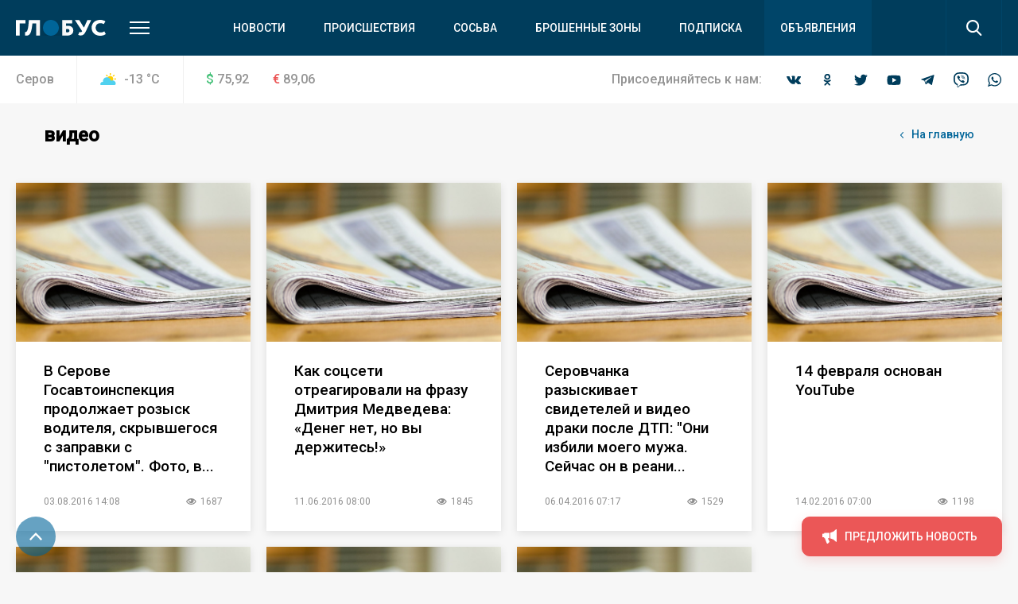

--- FILE ---
content_type: text/html; charset=UTF-8
request_url: https://serovglobus.ru/tag/video/?tag=video&PAGEN_1=2
body_size: 20361
content:
<!DOCTYPE html>
<html>
<head>
    <meta charset="utf-8">
    <meta name="format-detection" content="telephone=no">
    <meta name="format-detection" content="address=no">
    <meta name="SKYPE_TOOLBAR" content="SKYPE_TOOLBAR_PARSER_COMPATIBLE">
    <link rel="icon" type="image/svg+xml" href="/favicon.svg">    

    <meta name="viewport" content="width=device-width">

    <title>Публикации по тегу: видео</title>
    <meta http-equiv="Content-Type" content="text/html; charset=UTF-8" />
<meta name="description" content="Все новости с сайта serovglobus.ru по теме видео" />
<link href="/bitrix/js/main/core/css/core.min.css?16019928022854" type="text/css" rel="stylesheet" />



<link href="/bitrix/cache/css/s1/main/template_8bbecb79da0caa02f16195401a2b5130/template_8bbecb79da0caa02f16195401a2b5130_v1.css?1669096074309719" type="text/css"  data-template-style="true" rel="stylesheet" />
<script type="text/javascript">if(!window.BX)window.BX={};if(!window.BX.message)window.BX.message=function(mess){if(typeof mess==='object'){for(let i in mess) {BX.message[i]=mess[i];} return true;}};</script>
<script type="text/javascript">(window.BX||top.BX).message({'JS_CORE_LOADING':'Загрузка...','JS_CORE_NO_DATA':'- Нет данных -','JS_CORE_WINDOW_CLOSE':'Закрыть','JS_CORE_WINDOW_EXPAND':'Развернуть','JS_CORE_WINDOW_NARROW':'Свернуть в окно','JS_CORE_WINDOW_SAVE':'Сохранить','JS_CORE_WINDOW_CANCEL':'Отменить','JS_CORE_WINDOW_CONTINUE':'Продолжить','JS_CORE_H':'ч','JS_CORE_M':'м','JS_CORE_S':'с','JSADM_AI_HIDE_EXTRA':'Скрыть лишние','JSADM_AI_ALL_NOTIF':'Показать все','JSADM_AUTH_REQ':'Требуется авторизация!','JS_CORE_WINDOW_AUTH':'Войти','JS_CORE_IMAGE_FULL':'Полный размер'});</script>

<script type="text/javascript" src="/bitrix/js/main/core/core.min.js?1602003745252095"></script>

<script>BX.setJSList(['/bitrix/js/main/core/core_ajax.js','/bitrix/js/main/core/core_promise.js','/bitrix/js/main/polyfill/promise/js/promise.js','/bitrix/js/main/loadext/loadext.js','/bitrix/js/main/loadext/extension.js','/bitrix/js/main/polyfill/promise/js/promise.js','/bitrix/js/main/polyfill/find/js/find.js','/bitrix/js/main/polyfill/includes/js/includes.js','/bitrix/js/main/polyfill/matches/js/matches.js','/bitrix/js/ui/polyfill/closest/js/closest.js','/bitrix/js/main/polyfill/fill/main.polyfill.fill.js','/bitrix/js/main/polyfill/find/js/find.js','/bitrix/js/main/polyfill/matches/js/matches.js','/bitrix/js/main/polyfill/core/dist/polyfill.bundle.js','/bitrix/js/main/core/core.js','/bitrix/js/main/polyfill/intersectionobserver/js/intersectionobserver.js','/bitrix/js/main/lazyload/dist/lazyload.bundle.js','/bitrix/js/main/polyfill/core/dist/polyfill.bundle.js','/bitrix/js/main/parambag/dist/parambag.bundle.js']);
BX.setCSSList(['/bitrix/js/main/core/css/core.css','/bitrix/js/main/lazyload/dist/lazyload.bundle.css','/bitrix/js/main/parambag/dist/parambag.bundle.css']);</script>
<script type="text/javascript">(window.BX||top.BX).message({'LANGUAGE_ID':'ru','FORMAT_DATE':'DD.MM.YYYY','FORMAT_DATETIME':'DD.MM.YYYY HH:MI:SS','COOKIE_PREFIX':'BITRIX_SM','SERVER_TZ_OFFSET':'18000','SITE_ID':'s1','SITE_DIR':'/','USER_ID':'','SERVER_TIME':'1769448562','USER_TZ_OFFSET':'0','USER_TZ_AUTO':'Y','bitrix_sessid':'0ee4cb80c4b9b28702830c649b4be33b'});</script>


<script type="text/javascript"  src="/bitrix/cache/js/s1/main/kernel_main/kernel_main_v1.js?1603970109151609"></script>
<script type="text/javascript"  src="/bitrix/cache/js/s1/main/kernel_main_polyfill_customevent/kernel_main_polyfill_customevent_v1.js?16039700961051"></script>
<script type="text/javascript" src="/bitrix/js/ui/dexie/dist/dexie.bitrix.bundle.min.js?160200795960291"></script>
<script type="text/javascript" src="/bitrix/js/main/core/core_ls.min.js?16019928027365"></script>
<script type="text/javascript" src="/bitrix/js/main/core/core_frame_cache.min.js?160200374510532"></script>
<script type="text/javascript">BX.setJSList(['/bitrix/js/main/core/core_fx.js','/bitrix/js/main/session.js','/bitrix/js/main/pageobject/pageobject.js','/bitrix/js/main/core/core_window.js','/bitrix/js/main/date/main.date.js','/bitrix/js/main/core/core_date.js','/bitrix/js/main/utils.js','/bitrix/js/main/polyfill/customevent/main.polyfill.customevent.js','/local/templates/main/js/vendor.js','/local/templates/main/js/common.js','/local/components/api/typo/templates/.default/script.js']);</script>
<script type="text/javascript">BX.setCSSList(['/local/templates/main/css/vendor.css','/local/templates/main/css/common.css','/local/components/api/typo/templates/.default/style.css','/local/templates/main/styles.css','/local/templates/main/template_styles.css']);</script>
<script type="text/javascript">var bxDate = new Date(); document.cookie="BITRIX_SM_TIME_ZONE="+bxDate.getTimezoneOffset()+"; path=/; expires=Fri, 01 Jan 2027 00:00:00 +0500"</script>
<link href="https://fonts.googleapis.com/css?family=Open+Sans|Roboto:300,400,400i,500,500i&amp;subset=cyrillic" rel="stylesheet">



<script type="text/javascript"  src="/bitrix/cache/js/s1/main/template_9c1ef971bcd657f7b3ab800db4e0eb80/template_9c1ef971bcd657f7b3ab800db4e0eb80_v1.js?1603970096495618"></script>
<script type="text/javascript">var _ba = _ba || []; _ba.push(["aid", "04972ffdab65d9f77f195510f02870d0"]); _ba.push(["host", "serovglobus.ru"]); (function() {var ba = document.createElement("script"); ba.type = "text/javascript"; ba.async = true;ba.src = (document.location.protocol == "https:" ? "https://" : "http://") + "bitrix.info/ba.js";var s = document.getElementsByTagName("script")[0];s.parentNode.insertBefore(ba, s);})();</script>


    <script async='async' src='https://www.googletagservices.com/tag/js/gpt.js'></script>
    <script>
        var googletag = googletag || {};
        googletag.cmd = googletag.cmd || [];
    </script>

    <!-- Yandex Native Ads -->
    <script>window.yaContextCb=window.yaContextCb||[]</script>
    <script src="https://yandex.ru/ads/system/context.js" async></script>

    <script>
        googletag.cmd.push(function() {
            googletag.pubads().enableSingleRequest();
            googletag.pubads().collapseEmptyDivs();
            googletag.enableServices();
        });
    </script>
    <script src="https://cdn.gravitec.net/storage/75f1288b5849ae9a04aff09a1cecf8a1/client.js" async></script>    </head>

<body class="body">
<!-- Yandex.Metrika counter -->
<script type="text/javascript" >
   (function(m,e,t,r,i,k,a){m[i]=m[i]||function(){(m[i].a=m[i].a||[]).push(arguments)};
   m[i].l=1*new Date();k=e.createElement(t),a=e.getElementsByTagName(t)[0],k.async=1,k.src=r,a.parentNode.insertBefore(k,a)})
   (window, document, "script", "https://mc.yandex.ru/metrika/tag.js", "ym");

   ym(68030341, "init", {
        clickmap:true,
        trackLinks:true,
        accurateTrackBounce:true,
        webvisor:true
   });
</script>
<noscript><div><img src="https://mc.yandex.ru/watch/68030341" style="position:absolute; left:-9999px;" alt="" /></div></noscript>
<!-- /Yandex.Metrika counter -->

<!-- Global site tag (gtag.js) - Google Analytics -->
<script async src="https://www.googletagmanager.com/gtag/js?id=UA-23885294-1"></script>
<script>
  window.dataLayer = window.dataLayer || [];
  function gtag(){dataLayer.push(arguments);}
  gtag('js', new Date());

  gtag('config', 'UA-23885294-1');
</script>
<div class="body__wrapper">
    <div class="body__header">
<div id="panel"></div>
        <header js-header class="header">
            <div class="header-attention header-attention_desktop -xs-hidden">
                
    <!-- article-attention_margin-bottom_none -->
<div class="article-attention article-attention_tag_right article-attention_full-image">
    <!-- Yandex.RTB R-A-109910-24 -->
<div id="yandex_rtb_R-A-109910-24"></div>
<script>
window.yaContextCb.push(() => {
    Ya.Context.AdvManager.render({
        "blockId": "R-A-109910-24",
        "renderTo": "yandex_rtb_R-A-109910-24"
    })
})
</script></div>
            </div>

            <div class="header-attention header-attention_phone -xs-visible">
                
    <!-- article-attention_margin-bottom_none -->
<div class="article-attention article-attention_tag_right article-attention_full-image">
    <!-- Yandex.RTB R-A-109910-25 -->
<div id="yandex_rtb_R-A-109910-25"></div>
<script>
window.yaContextCb.push(() => {
    Ya.Context.AdvManager.render({
        "blockId": "R-A-109910-25",
        "renderTo": "yandex_rtb_R-A-109910-25"
    })
})
</script></div>
            </div>

            <div js-header-wrapper class="header__wrapper">

                <div class="header__main">
                    <div js-header-main class="header-main block">
                        <div class="header-main__wrapper block-wrapper">
                            <div class="header-main__side">
                                <a href="/" class="header-main__logo">
    <img src="/upload/logo/header/globus.svg" alt="Глобус">
</a>
                                <div class="header-main__more">
                                    <a js-header-menu href="#" class="header-main__hamburger"></a>
                                </div>
                            </div>
                            
<div js-header-box class="header-main__main">
    <div class="header-main__nav">
        <div class="header-nav">
            <div class="header-nav__list">
                                    <div class="header-nav__item">
                        <a href="/novosti/" class="header-nav__link">Новости</a>
                    </div>
                                    <div class="header-nav__item">
                        <a href="/proishestviya/" class="header-nav__link">Происшествия</a>
                    </div>
                                    <div class="header-nav__item">
                        <a href="https://prososvu.ru" class="header-nav__link">Сосьва</a>
                    </div>
                                    <div class="header-nav__item">
                        <a href="https://u.to/L5UsHA" class="header-nav__link">Брошенные зоны</a>
                    </div>
                                    <div class="header-nav__item">
                        <a href="/journal-subscribe/" class="header-nav__link">Подписка</a>
                    </div>
                                    <div class="header-nav__item header-nav__item_fill">
                        <a href="/board/" class="header-nav__link">Объявления</a>
                    </div>
                            </div>
        </div>
    </div>
    <div class="header-main__search">
        <form js-search action="/search/" class="search">
            <div class="search__wrapper">
                <div class="search__main">
                    <div class="search__input">
                        <label js-inputShadow class="field field_search">
                            <span class="field__title">Поиск</span>
                            <span class="field__main">
                                <input js-search-input class="field__input" type="text" placeholder="Введите ваш запрос" name="q" value="">
                            </span>
                        </label>
                    </div>
                </div>
                <div class="search__side">
                    <button js-search-button type="submit" class="search__button"></button>
                </div>
            </div>
        </form>
    </div>
</div>
                        </div>
                        <div js-header-modal class="header-modal">
                            <div class="header-section block -row-gap_medium">
                                <div class="header-section__wrapper block-wrapper">
                                    <div class="header-section__content header-section__content_bordered">
                                        <div class="nav nav_col_4x">
                                            <div class="nav__list">

                                                <div class="nav-item nav__list-item">
                                                    <div class="nav nav_col_1x">
                                                        <div class="nav__header">
                                                            <div class="nav__title">О компании</div>
                                                        </div>
                                                        
<div class="nav__list">
            <div class="nav-item nav__list-item">
            <div class="nav-item__caption">
                <a href="/contacts/" class="nav-item__link">Контакты</a>
            </div>
        </div>
            <div class="nav-item nav__list-item">
            <div class="nav-item__caption">
                <a href="https://rifei.info/" class="nav-item__link">Cайт Издательской группы "ВК-медиа"</a>
            </div>
        </div>
            <div class="nav-item nav__list-item">
            <div class="nav-item__caption">
                <a href="https://rifei.info/rabota" class="nav-item__link">Работа у нас</a>
            </div>
        </div>
    </div>
                                                    </div>
                                                </div>

                                                <div class="nav-item nav__list-item">
                                                    <div class="nav nav_col_1x">
                                                        <div class="nav__header">
                                                            <div class="nav__title">Читателю</div>
                                                        </div>
                                                        
<div class="nav__list">
            <div class="nav-item nav__list-item">
            <div class="nav-item__caption">
                <a href="/journal-subscribe/" class="nav-item__link">Подписка на печатную версию</a>
            </div>
        </div>
            <div class="nav-item nav__list-item">
            <div class="nav-item__caption">
                <a href="/specproekty-rs/" class="nav-item__link">Опубликованные рекламные материалы</a>
            </div>
        </div>
    </div>
                                                    </div>
                                                </div>

                                                <div class="nav-item nav__list-item">
                                                    <div class="nav nav_col_1x">
                                                        <div class="nav__header">
                                                            <div class="nav__title">Бизнесу</div>
                                                        </div>
                                                        
<div class="nav__list">
            <div class="nav-item nav__list-item">
            <div class="nav-item__caption">
                <a href="https://rifei.info" class="nav-item__link">Цены и условия размещения рекламы в газетах, на сайтах и в соцсетях</a>
            </div>
        </div>
            <div class="nav-item nav__list-item">
            <div class="nav-item__caption">
                <a href="https://serovglobus.ru/specproekty-rs/" class="nav-item__link">Спецроекты Рекламной службы</a>
            </div>
        </div>
            <div class="nav-item nav__list-item">
            <div class="nav-item__caption">
                <a href="https://rifei.info/rasprostranenie-tirazha" class="nav-item__link">Розничная продажа газеты</a>
            </div>
        </div>
    </div>
                                                    </div>
                                                </div>

                                                <div class="nav-item nav__list-item">
                                                    <div class="nav nav_col_1x">
                                                        <div class="nav__header">
                                                            <div class="nav__title">Пользователю</div>
                                                        </div>
                                                        
<div class="nav__list">
            <div class="nav-item nav__list-item">
            <div class="nav-item__caption">
                <a href="/novosti/pravila-ispolzovaniya/" class="nav-item__link">Правила использования материалов в печатных, радио- и телевизионных, электронных средствах массовой информации, на сайтах и страницах в сети Интернет, в группах в социальных сетях и мессенджерах</a>
            </div>
        </div>
            <div class="nav-item nav__list-item">
            <div class="nav-item__caption">
                <a href="https://docs.google.com/document/d/1pMzdiLLWgLl4NFuHlSZUNvAVLzQIbCj9UKqVXmQw01s" class="nav-item__link">Политика защиты и обработки персональных данных</a>
            </div>
        </div>
            <div class="nav-item nav__list-item">
            <div class="nav-item__caption">
                <a href="https://docs.google.com/document/d/1BncEL4EHQMA4-xajdRAsDNlVyAGp3Hrh_AI18G6GdZs" class="nav-item__link">Согласие посетителя веб-сайта на обработку персональных данных</a>
            </div>
        </div>
    </div>
                                                    </div>
                                                </div>

                                            </div>
                                        </div>
                                    </div>
                                </div>
                            </div>
                            <div class="header-section block -row-gap_large">
                                <div class="header-section__wrapper block-wrapper">
                                    <div class="header-section__header">
                                        <div class="header-section__title">
                                            Новости других городов
                                        </div>
                                    </div>
                                    
<div class="header-section__content">
    <div class="nav">
        <div class="nav__list">
                            <div class="nav-item nav__list-item">
                    <div class="nav-item__caption">
                        <a href="https://krasnoturinsk.info" class="nav-item__link">Вечерний Краснотурьинск</a>
                    </div>
                </div>
                            <div class="nav-item nav__list-item">
                    <div class="nav-item__caption">
                        <a href="https://vkarpinsk.info" class="nav-item__link">Вечерний Карпинск</a>
                    </div>
                </div>
                            <div class="nav-item nav__list-item">
                    <div class="nav-item__caption">
                        <a href="https://proseverouralsk.ru" class="nav-item__link">ПроСевероуральск.ру</a>
                    </div>
                </div>
                            <div class="nav-item nav__list-item">
                    <div class="nav-item__caption">
                        <a href="https://prososvu.ru" class="nav-item__link">ПроСосьву.ру</a>
                    </div>
                </div>
                            <div class="nav-item nav__list-item">
                    <div class="nav-item__caption">
                        <a href="https://provolchansk.ru" class="nav-item__link">ПроВолчанск.ру</a>
                    </div>
                </div>
                    </div>
    </div>
</div>
                                </div>
                            </div>
                            <div class="header-section header-section_border-top header-section_box block">
                                <div class="header-section__wrapper block-wrapper">
                                    <div class="header-section__content">
                                        <div class="socials socials_white">
                                            <div class="socials__wrapper">
                                                
<div class="socials__list">
            <a target="_blank" href="https://vk.com/serovglobus" class="socials__item socials__item_vkontakte"></a>
                <a target="_blank" href="https://ok.ru/serovglobus" class="socials__item socials__item_odnoklassniki"></a>
                    <a target="_blank" href="https://twitter.com/serovglobus" class="socials__item socials__item_twitter"></a>
                <a target="_blank" href="https://www.youtube.com/user/serovglobus" class="socials__item socials__item_youtube"></a>
                    <a target="_blank" href="https://tele.gg/serovglobus" class="socials__item socials__item_telegram"></a>
                <a target="_blank" href="https://invite.viber.com/?g2=AQBsiB56O0daSE9KapJRmNOY%2FdBeTUVi6waO%2FCiEjOEOYOUakQbXjJ5sbiGPsPYW" class="socials__item socials__item_viber"></a>
                <a target="_blank" href="https://chat.whatsapp.com/JytTl2JKRQODN0G4LIpvok" class="socials__item socials__item_whatsapp"></a>
    </div>                                            </div>
                                        </div>
                                    </div>
                                </div>
                            </div>
                        </div>
                    </div>
                </div>
                
<div class="header__info">
    <div class="header-info block -m-hidden">
        <div class="header-info__wrapper block-wrapper">
            <div class="header-info__info">
                 <span class="header-info__city">Серов</span>                
<div class="header-info__weather">
    <div class="info-item">
        <div class="info-item__title info-item__title_cloud-and-sun">
            -13 <sup>°</sup>C
        </div>
    </div>
</div>
                
<div class="header-info__stocks">
            <div class="header-info__stocks-item">
            <div class="info-item">
                <div class="info-item__title"><span class="info-item__symbol info-item__symbol_green">$</span>75,92</div>
            </div>
        </div>
            <div class="header-info__stocks-item">
            <div class="info-item">
                <div class="info-item__title"><span class="info-item__symbol info-item__symbol_red">€</span>89,06</div>
            </div>
        </div>
    </div>
            </div>
            <div class="header-info__socials">
                <div class="socials ">
                    <div class="socials__wrapper">
                        <span class="socials__title">
                            Присоединяйтесь к нам:
                        </span>
                        
<div class="socials__list">
            <a target="_blank" href="https://vk.com/serovglobus" class="socials__item socials__item_vkontakte"></a>
                <a target="_blank" href="https://ok.ru/serovglobus" class="socials__item socials__item_odnoklassniki"></a>
                    <a target="_blank" href="https://twitter.com/serovglobus" class="socials__item socials__item_twitter"></a>
                <a target="_blank" href="https://www.youtube.com/user/serovglobus" class="socials__item socials__item_youtube"></a>
                    <a target="_blank" href="https://tele.gg/serovglobus" class="socials__item socials__item_telegram"></a>
                <a target="_blank" href="https://invite.viber.com/?g2=AQBsiB56O0daSE9KapJRmNOY%2FdBeTUVi6waO%2FCiEjOEOYOUakQbXjJ5sbiGPsPYW" class="socials__item socials__item_viber"></a>
                <a target="_blank" href="https://chat.whatsapp.com/JytTl2JKRQODN0G4LIpvok" class="socials__item socials__item_whatsapp"></a>
    </div>                    </div>
                </div>
            </div>
        </div>
    </div>
</div>            </div>
        </header>

    </div>
    <div class="body__content">



<div class="block -row-gap_xxlarge">
    <div class="block-wrapper">
        <div class="header-box">
            <div class="header-box__section -row-gap_xxsmall">
                <div class="header-box__main">
                    <div class="header-box__context">
                        <div class="header-box__context-item">
                            <h2 class="header-box__title title-h2">видео</h2>
                        </div>
                    </div>
                </div>
                <div class="header-box__side">
                    <div class="header-box__context">
                        <div class="header-box__context-item">
                            <a type="button" href="/" class="button button_link">
                                <span class="button__content">
                                    <span class="button__icon button__icon_arrow-left"></span>
                                    <span class="button__title">На главную</span>
                                </span>
                            </a>
                        </div>
                    </div>
                </div>
            </div>
            <div class="header-box__section">
                <div class="header-box__main">
                </div>
            </div>
        </div>

        

<div js-articles class="columns columns_flex columns_4x -row-gap_xlarge columns_s-2x columns_xs-1x">
    <div js-articles-list class="columns__list">
                    <div class="columns__item">
                


    <div class="article-card " itemscope itemtype="http://schema.org/NewsArticle">
        <div class="article-card__wrapper">
            <div class="article-card__side">

                <div itemprop="publisher" itemscope itemtype="http://schema.org/Organization" style="display: none">
    <meta itemprop="name" content="ООО «Издательская группа ВК-медиа»">
    <meta itemprop="telephone" content="8-922-0-260-261">
    <img itemprop="logo" src="/local/templates/main/images/globus.svg" alt="hotel logo"/>
    <span itemprop="address" itemscope itemtype="http://schema.org/PostalAddress">
        <meta itemprop="streetAddress" content="ул. Карла Маркса, 19">
        <meta itemprop="addressLocality" content="Серов">
    </span>
<!--    <img itemprop="url" src="http://serovglobus.vkmedia.ru/" style="display: none" alt="">-->
</div>
                <div itemprop="author" itemscope itemtype="http://schema.org/Person" style="display: none">
                    <span itemprop="name" content="Автор"></span>
                </div>

                
                <a class="article-card__image"  style="background-image: url(/upload/iblock/59e/59e0d17279ed380f26442d675486fd3d.jpg);" href="/proishestviya/v-serove-gosavtoinspekciya-prodolzhaet-rozysk-voditelya-skryvshegosya-s-zapravki-s-pistoletom-foto-video/" itemprop="image" itemscope itemtype="https://schema.org/ImageObject">
                    <img itemprop="image url" src="/upload/iblock/59e/59e0d17279ed380f26442d675486fd3d.jpg" alt="В Серове Госавтоинспекция продолжает розыск водителя, скрывшегося с заправки с &quot;пистолетом&quot;. Фото, видео">
                </a>
                <!--<div class="article-card__side-tags">
                    <div class="article-card__tags">
                        <div class="tags-list">
                            <div class="tags-list__list">
                                                                                                                                </div>
                        </div>
                    </div>
                </div>-->
            </div>
            <div class="article-card__main">
                <div class="article-card__main-major">
                    <div class="article-card__main-tags">

                        <!--<div class="article-card__tags">
                            <div class="tags-list">
                                <div class="tags-list__list">
                                                                                                                                                </div>
                            </div>
                        </div>-->

                    </div>
                    <div class="article-card__title" itemprop="headline description">
                        <a  href="/proishestviya/v-serove-gosavtoinspekciya-prodolzhaet-rozysk-voditelya-skryvshegosya-s-zapravki-s-pistoletom-foto-video/" class="article-card__title-link">В Серове Госавтоинспекция продолжает розыск водителя, скрывшегося с заправки с "пистолетом". Фото, в...</a>
                    </div>
                </div>
                <div class="article-card__main-minor">
                    <div class="article-card__info">
                        <div class="article-card__info-main">
                            <div class="tags-list tags-list_gap_wide">
                                <div class="tags-list__list">
                                    <div class="tags-list__item">

                                        <div class="tag tag_clean">
                                            <div class="tag__main">
                                                <div class="tag__title" itemprop="datePublished" content="2016-08-03">
                                                    
03.08.2016 14:08                                                </div>
                                            </div>
                                        </div>

                                    </div>
                                </div>
                            </div>
                        </div>

                        <div class="article-card__info-side">
                            <div class="tags-list tags-list_gap_wide">
                                <div class="tags-list__list">

                                                                            <div class="tags-list__item">
                                            <div class="tag tag_clean">
                                                <div class="tag__main">
                                                    <div class="tag__icon tag__icon_views"></div>
                                                    <div class="tag__title">1687</div>
                                                </div>
                                            </div>
                                        </div>
                                    
                                    
                                    
                                    
                                    
                                    

                                </div>
                            </div>
                        </div>

                    </div>
                </div>
            </div>
        </div>
    </div>
            </div>

            
                    <div class="columns__item">
                


    <div class="article-card " itemscope itemtype="http://schema.org/NewsArticle">
        <div class="article-card__wrapper">
            <div class="article-card__side">

                <div itemprop="publisher" itemscope itemtype="http://schema.org/Organization" style="display: none">
    <meta itemprop="name" content="ООО «Издательская группа ВК-медиа»">
    <meta itemprop="telephone" content="8-922-0-260-261">
    <img itemprop="logo" src="/local/templates/main/images/globus.svg" alt="hotel logo"/>
    <span itemprop="address" itemscope itemtype="http://schema.org/PostalAddress">
        <meta itemprop="streetAddress" content="ул. Карла Маркса, 19">
        <meta itemprop="addressLocality" content="Серов">
    </span>
<!--    <img itemprop="url" src="http://serovglobus.vkmedia.ru/" style="display: none" alt="">-->
</div>
                <div itemprop="author" itemscope itemtype="http://schema.org/Person" style="display: none">
                    <span itemprop="name" content="Автор"></span>
                </div>

                
                <a class="article-card__image"  style="background-image: url(/upload/iblock/59e/59e0d17279ed380f26442d675486fd3d.jpg);" href="/novosti/kak-socseti-otreagirovali-na-frazu-dmitriya-medvedeva-deneg-net-no-vy-derzhites/" itemprop="image" itemscope itemtype="https://schema.org/ImageObject">
                    <img itemprop="image url" src="/upload/iblock/59e/59e0d17279ed380f26442d675486fd3d.jpg" alt="Как соцсети отреагировали на фразу Дмитрия Медведева: «Денег нет, но вы держитесь!»">
                </a>
                <!--<div class="article-card__side-tags">
                    <div class="article-card__tags">
                        <div class="tags-list">
                            <div class="tags-list__list">
                                                                                                                                </div>
                        </div>
                    </div>
                </div>-->
            </div>
            <div class="article-card__main">
                <div class="article-card__main-major">
                    <div class="article-card__main-tags">

                        <!--<div class="article-card__tags">
                            <div class="tags-list">
                                <div class="tags-list__list">
                                                                                                                                                </div>
                            </div>
                        </div>-->

                    </div>
                    <div class="article-card__title" itemprop="headline description">
                        <a  href="/novosti/kak-socseti-otreagirovali-na-frazu-dmitriya-medvedeva-deneg-net-no-vy-derzhites/" class="article-card__title-link">Как соцсети отреагировали на фразу Дмитрия Медведева: «Денег нет, но вы держитесь!»</a>
                    </div>
                </div>
                <div class="article-card__main-minor">
                    <div class="article-card__info">
                        <div class="article-card__info-main">
                            <div class="tags-list tags-list_gap_wide">
                                <div class="tags-list__list">
                                    <div class="tags-list__item">

                                        <div class="tag tag_clean">
                                            <div class="tag__main">
                                                <div class="tag__title" itemprop="datePublished" content="2016-06-11">
                                                    
11.06.2016 08:00                                                </div>
                                            </div>
                                        </div>

                                    </div>
                                </div>
                            </div>
                        </div>

                        <div class="article-card__info-side">
                            <div class="tags-list tags-list_gap_wide">
                                <div class="tags-list__list">

                                                                            <div class="tags-list__item">
                                            <div class="tag tag_clean">
                                                <div class="tag__main">
                                                    <div class="tag__icon tag__icon_views"></div>
                                                    <div class="tag__title">1845</div>
                                                </div>
                                            </div>
                                        </div>
                                    
                                    
                                    
                                    
                                    
                                    

                                </div>
                            </div>
                        </div>

                    </div>
                </div>
            </div>
        </div>
    </div>
            </div>

            
                    <div class="columns__item">
                


    <div class="article-card " itemscope itemtype="http://schema.org/NewsArticle">
        <div class="article-card__wrapper">
            <div class="article-card__side">

                <div itemprop="publisher" itemscope itemtype="http://schema.org/Organization" style="display: none">
    <meta itemprop="name" content="ООО «Издательская группа ВК-медиа»">
    <meta itemprop="telephone" content="8-922-0-260-261">
    <img itemprop="logo" src="/local/templates/main/images/globus.svg" alt="hotel logo"/>
    <span itemprop="address" itemscope itemtype="http://schema.org/PostalAddress">
        <meta itemprop="streetAddress" content="ул. Карла Маркса, 19">
        <meta itemprop="addressLocality" content="Серов">
    </span>
<!--    <img itemprop="url" src="http://serovglobus.vkmedia.ru/" style="display: none" alt="">-->
</div>
                <div itemprop="author" itemscope itemtype="http://schema.org/Person" style="display: none">
                    <span itemprop="name" content="Автор"></span>
                </div>

                
                <a class="article-card__image"  style="background-image: url(/upload/iblock/59e/59e0d17279ed380f26442d675486fd3d.jpg);" href="/proishestviya/serovchanka-razyskivaet-svidetelej-i-video-draki-posle-dtp-oni-izbili-moego-muzha-sejchas-on-v-reanimacii/" itemprop="image" itemscope itemtype="https://schema.org/ImageObject">
                    <img itemprop="image url" src="/upload/iblock/59e/59e0d17279ed380f26442d675486fd3d.jpg" alt="Серовчанка разыскивает свидетелей и видео драки после ДТП: &quot;Они избили моего мужа. Сейчас он в реанимации&quot;...">
                </a>
                <!--<div class="article-card__side-tags">
                    <div class="article-card__tags">
                        <div class="tags-list">
                            <div class="tags-list__list">
                                                                                                                                </div>
                        </div>
                    </div>
                </div>-->
            </div>
            <div class="article-card__main">
                <div class="article-card__main-major">
                    <div class="article-card__main-tags">

                        <!--<div class="article-card__tags">
                            <div class="tags-list">
                                <div class="tags-list__list">
                                                                                                                                                </div>
                            </div>
                        </div>-->

                    </div>
                    <div class="article-card__title" itemprop="headline description">
                        <a  href="/proishestviya/serovchanka-razyskivaet-svidetelej-i-video-draki-posle-dtp-oni-izbili-moego-muzha-sejchas-on-v-reanimacii/" class="article-card__title-link">Серовчанка разыскивает свидетелей и видео драки после ДТП: "Они избили моего мужа. Сейчас он в реани...</a>
                    </div>
                </div>
                <div class="article-card__main-minor">
                    <div class="article-card__info">
                        <div class="article-card__info-main">
                            <div class="tags-list tags-list_gap_wide">
                                <div class="tags-list__list">
                                    <div class="tags-list__item">

                                        <div class="tag tag_clean">
                                            <div class="tag__main">
                                                <div class="tag__title" itemprop="datePublished" content="2016-04-06">
                                                    
06.04.2016 07:17                                                </div>
                                            </div>
                                        </div>

                                    </div>
                                </div>
                            </div>
                        </div>

                        <div class="article-card__info-side">
                            <div class="tags-list tags-list_gap_wide">
                                <div class="tags-list__list">

                                                                            <div class="tags-list__item">
                                            <div class="tag tag_clean">
                                                <div class="tag__main">
                                                    <div class="tag__icon tag__icon_views"></div>
                                                    <div class="tag__title">1529</div>
                                                </div>
                                            </div>
                                        </div>
                                    
                                    
                                    
                                    
                                    
                                    

                                </div>
                            </div>
                        </div>

                    </div>
                </div>
            </div>
        </div>
    </div>
            </div>

            
                    <div class="columns__item">
                


    <div class="article-card " itemscope itemtype="http://schema.org/NewsArticle">
        <div class="article-card__wrapper">
            <div class="article-card__side">

                <div itemprop="publisher" itemscope itemtype="http://schema.org/Organization" style="display: none">
    <meta itemprop="name" content="ООО «Издательская группа ВК-медиа»">
    <meta itemprop="telephone" content="8-922-0-260-261">
    <img itemprop="logo" src="/local/templates/main/images/globus.svg" alt="hotel logo"/>
    <span itemprop="address" itemscope itemtype="http://schema.org/PostalAddress">
        <meta itemprop="streetAddress" content="ул. Карла Маркса, 19">
        <meta itemprop="addressLocality" content="Серов">
    </span>
<!--    <img itemprop="url" src="http://serovglobus.vkmedia.ru/" style="display: none" alt="">-->
</div>
                <div itemprop="author" itemscope itemtype="http://schema.org/Person" style="display: none">
                    <span itemprop="name" content="Автор"></span>
                </div>

                
                <a class="article-card__image"  style="background-image: url(/upload/iblock/59e/59e0d17279ed380f26442d675486fd3d.jpg);" href="/novosti/14-fevralya-osnovan-youtube/" itemprop="image" itemscope itemtype="https://schema.org/ImageObject">
                    <img itemprop="image url" src="/upload/iblock/59e/59e0d17279ed380f26442d675486fd3d.jpg" alt="14 февраля основан YouTube">
                </a>
                <!--<div class="article-card__side-tags">
                    <div class="article-card__tags">
                        <div class="tags-list">
                            <div class="tags-list__list">
                                                                                                                                </div>
                        </div>
                    </div>
                </div>-->
            </div>
            <div class="article-card__main">
                <div class="article-card__main-major">
                    <div class="article-card__main-tags">

                        <!--<div class="article-card__tags">
                            <div class="tags-list">
                                <div class="tags-list__list">
                                                                                                                                                </div>
                            </div>
                        </div>-->

                    </div>
                    <div class="article-card__title" itemprop="headline description">
                        <a  href="/novosti/14-fevralya-osnovan-youtube/" class="article-card__title-link">14 февраля основан YouTube</a>
                    </div>
                </div>
                <div class="article-card__main-minor">
                    <div class="article-card__info">
                        <div class="article-card__info-main">
                            <div class="tags-list tags-list_gap_wide">
                                <div class="tags-list__list">
                                    <div class="tags-list__item">

                                        <div class="tag tag_clean">
                                            <div class="tag__main">
                                                <div class="tag__title" itemprop="datePublished" content="2016-02-14">
                                                    
14.02.2016 07:00                                                </div>
                                            </div>
                                        </div>

                                    </div>
                                </div>
                            </div>
                        </div>

                        <div class="article-card__info-side">
                            <div class="tags-list tags-list_gap_wide">
                                <div class="tags-list__list">

                                                                            <div class="tags-list__item">
                                            <div class="tag tag_clean">
                                                <div class="tag__main">
                                                    <div class="tag__icon tag__icon_views"></div>
                                                    <div class="tag__title">1198</div>
                                                </div>
                                            </div>
                                        </div>
                                    
                                    
                                    
                                    
                                    
                                    

                                </div>
                            </div>
                        </div>

                    </div>
                </div>
            </div>
        </div>
    </div>
            </div>

            
                    <div class="columns__item">
                


    <div class="article-card " itemscope itemtype="http://schema.org/NewsArticle">
        <div class="article-card__wrapper">
            <div class="article-card__side">

                <div itemprop="publisher" itemscope itemtype="http://schema.org/Organization" style="display: none">
    <meta itemprop="name" content="ООО «Издательская группа ВК-медиа»">
    <meta itemprop="telephone" content="8-922-0-260-261">
    <img itemprop="logo" src="/local/templates/main/images/globus.svg" alt="hotel logo"/>
    <span itemprop="address" itemscope itemtype="http://schema.org/PostalAddress">
        <meta itemprop="streetAddress" content="ул. Карла Маркса, 19">
        <meta itemprop="addressLocality" content="Серов">
    </span>
<!--    <img itemprop="url" src="http://serovglobus.vkmedia.ru/" style="display: none" alt="">-->
</div>
                <div itemprop="author" itemscope itemtype="http://schema.org/Person" style="display: none">
                    <span itemprop="name" content="Автор"></span>
                </div>

                
                <a class="article-card__image"  style="background-image: url(/upload/iblock/59e/59e0d17279ed380f26442d675486fd3d.jpg);" href="/proishestviya/v-serove-dvoe-neizvestnyx-ukrali-s-kozyrka-salona-el-video/" itemprop="image" itemscope itemtype="https://schema.org/ImageObject">
                    <img itemprop="image url" src="/upload/iblock/59e/59e0d17279ed380f26442d675486fd3d.jpg" alt="В Серове двое неизвестных украли с козырька салона ель (Видео)">
                </a>
                <!--<div class="article-card__side-tags">
                    <div class="article-card__tags">
                        <div class="tags-list">
                            <div class="tags-list__list">
                                                                                                                                </div>
                        </div>
                    </div>
                </div>-->
            </div>
            <div class="article-card__main">
                <div class="article-card__main-major">
                    <div class="article-card__main-tags">

                        <!--<div class="article-card__tags">
                            <div class="tags-list">
                                <div class="tags-list__list">
                                                                                                                                                </div>
                            </div>
                        </div>-->

                    </div>
                    <div class="article-card__title" itemprop="headline description">
                        <a  href="/proishestviya/v-serove-dvoe-neizvestnyx-ukrali-s-kozyrka-salona-el-video/" class="article-card__title-link">В Серове двое неизвестных украли с козырька салона ель (Видео)</a>
                    </div>
                </div>
                <div class="article-card__main-minor">
                    <div class="article-card__info">
                        <div class="article-card__info-main">
                            <div class="tags-list tags-list_gap_wide">
                                <div class="tags-list__list">
                                    <div class="tags-list__item">

                                        <div class="tag tag_clean">
                                            <div class="tag__main">
                                                <div class="tag__title" itemprop="datePublished" content="2016-01-21">
                                                    
21.01.2016 06:31                                                </div>
                                            </div>
                                        </div>

                                    </div>
                                </div>
                            </div>
                        </div>

                        <div class="article-card__info-side">
                            <div class="tags-list tags-list_gap_wide">
                                <div class="tags-list__list">

                                                                            <div class="tags-list__item">
                                            <div class="tag tag_clean">
                                                <div class="tag__main">
                                                    <div class="tag__icon tag__icon_views"></div>
                                                    <div class="tag__title">1175</div>
                                                </div>
                                            </div>
                                        </div>
                                    
                                    
                                    
                                    
                                    
                                    

                                </div>
                            </div>
                        </div>

                    </div>
                </div>
            </div>
        </div>
    </div>
            </div>

            
                    <div class="columns__item">
                


    <div class="article-card " itemscope itemtype="http://schema.org/NewsArticle">
        <div class="article-card__wrapper">
            <div class="article-card__side">

                <div itemprop="publisher" itemscope itemtype="http://schema.org/Organization" style="display: none">
    <meta itemprop="name" content="ООО «Издательская группа ВК-медиа»">
    <meta itemprop="telephone" content="8-922-0-260-261">
    <img itemprop="logo" src="/local/templates/main/images/globus.svg" alt="hotel logo"/>
    <span itemprop="address" itemscope itemtype="http://schema.org/PostalAddress">
        <meta itemprop="streetAddress" content="ул. Карла Маркса, 19">
        <meta itemprop="addressLocality" content="Серов">
    </span>
<!--    <img itemprop="url" src="http://serovglobus.vkmedia.ru/" style="display: none" alt="">-->
</div>
                <div itemprop="author" itemscope itemtype="http://schema.org/Person" style="display: none">
                    <span itemprop="name" content="Автор"></span>
                </div>

                
                <a class="article-card__image"  style="background-image: url(/upload/iblock/59e/59e0d17279ed380f26442d675486fd3d.jpg);" href="/novosti/videozapis-press-konferencii-serovskix-glav/" itemprop="image" itemscope itemtype="https://schema.org/ImageObject">
                    <img itemprop="image url" src="/upload/iblock/59e/59e0d17279ed380f26442d675486fd3d.jpg" alt="Видеозапись пресс-конференции серовских глав">
                </a>
                <!--<div class="article-card__side-tags">
                    <div class="article-card__tags">
                        <div class="tags-list">
                            <div class="tags-list__list">
                                                                                                                                </div>
                        </div>
                    </div>
                </div>-->
            </div>
            <div class="article-card__main">
                <div class="article-card__main-major">
                    <div class="article-card__main-tags">

                        <!--<div class="article-card__tags">
                            <div class="tags-list">
                                <div class="tags-list__list">
                                                                                                                                                </div>
                            </div>
                        </div>-->

                    </div>
                    <div class="article-card__title" itemprop="headline description">
                        <a  href="/novosti/videozapis-press-konferencii-serovskix-glav/" class="article-card__title-link">Видеозапись пресс-конференции серовских глав</a>
                    </div>
                </div>
                <div class="article-card__main-minor">
                    <div class="article-card__info">
                        <div class="article-card__info-main">
                            <div class="tags-list tags-list_gap_wide">
                                <div class="tags-list__list">
                                    <div class="tags-list__item">

                                        <div class="tag tag_clean">
                                            <div class="tag__main">
                                                <div class="tag__title" itemprop="datePublished" content="2014-08-01">
                                                    
01.08.2014 11:55                                                </div>
                                            </div>
                                        </div>

                                    </div>
                                </div>
                            </div>
                        </div>

                        <div class="article-card__info-side">
                            <div class="tags-list tags-list_gap_wide">
                                <div class="tags-list__list">

                                                                            <div class="tags-list__item">
                                            <div class="tag tag_clean">
                                                <div class="tag__main">
                                                    <div class="tag__icon tag__icon_views"></div>
                                                    <div class="tag__title">1388</div>
                                                </div>
                                            </div>
                                        </div>
                                    
                                    
                                    
                                    
                                    
                                    

                                </div>
                            </div>
                        </div>

                    </div>
                </div>
            </div>
        </div>
    </div>
            </div>

            
                    <div class="columns__item">
                


    <div class="article-card " itemscope itemtype="http://schema.org/NewsArticle">
        <div class="article-card__wrapper">
            <div class="article-card__side">

                <div itemprop="publisher" itemscope itemtype="http://schema.org/Organization" style="display: none">
    <meta itemprop="name" content="ООО «Издательская группа ВК-медиа»">
    <meta itemprop="telephone" content="8-922-0-260-261">
    <img itemprop="logo" src="/local/templates/main/images/globus.svg" alt="hotel logo"/>
    <span itemprop="address" itemscope itemtype="http://schema.org/PostalAddress">
        <meta itemprop="streetAddress" content="ул. Карла Маркса, 19">
        <meta itemprop="addressLocality" content="Серов">
    </span>
<!--    <img itemprop="url" src="http://serovglobus.vkmedia.ru/" style="display: none" alt="">-->
</div>
                <div itemprop="author" itemscope itemtype="http://schema.org/Person" style="display: none">
                    <span itemprop="name" content="Автор"></span>
                </div>

                
                <a class="article-card__image"  style="background-image: url(/upload/iblock/59e/59e0d17279ed380f26442d675486fd3d.jpg);" href="/novosti/serovskij-metzavod-predlagaet-gorozhanam-prinyat-uchastie-v-konkurse-lyubitelskix-filmov-ugmk-15-let/" itemprop="image" itemscope itemtype="https://schema.org/ImageObject">
                    <img itemprop="image url" src="/upload/iblock/59e/59e0d17279ed380f26442d675486fd3d.jpg" alt=" Серовский метзавод предлагает горожанам принять участие в конкурсе любительских фильмов «УГМК 15 лет!»">
                </a>
                <!--<div class="article-card__side-tags">
                    <div class="article-card__tags">
                        <div class="tags-list">
                            <div class="tags-list__list">
                                                                                                                                </div>
                        </div>
                    </div>
                </div>-->
            </div>
            <div class="article-card__main">
                <div class="article-card__main-major">
                    <div class="article-card__main-tags">

                        <!--<div class="article-card__tags">
                            <div class="tags-list">
                                <div class="tags-list__list">
                                                                                                                                                </div>
                            </div>
                        </div>-->

                    </div>
                    <div class="article-card__title" itemprop="headline description">
                        <a  href="/novosti/serovskij-metzavod-predlagaet-gorozhanam-prinyat-uchastie-v-konkurse-lyubitelskix-filmov-ugmk-15-let/" class="article-card__title-link"> Серовский метзавод предлагает горожанам принять участие в конкурсе любительских фильмов «УГМК 15 ле...</a>
                    </div>
                </div>
                <div class="article-card__main-minor">
                    <div class="article-card__info">
                        <div class="article-card__info-main">
                            <div class="tags-list tags-list_gap_wide">
                                <div class="tags-list__list">
                                    <div class="tags-list__item">

                                        <div class="tag tag_clean">
                                            <div class="tag__main">
                                                <div class="tag__title" itemprop="datePublished" content="2014-06-24">
                                                    
24.06.2014 06:53                                                </div>
                                            </div>
                                        </div>

                                    </div>
                                </div>
                            </div>
                        </div>

                        <div class="article-card__info-side">
                            <div class="tags-list tags-list_gap_wide">
                                <div class="tags-list__list">

                                                                            <div class="tags-list__item">
                                            <div class="tag tag_clean">
                                                <div class="tag__main">
                                                    <div class="tag__icon tag__icon_views"></div>
                                                    <div class="tag__title">1568</div>
                                                </div>
                                            </div>
                                        </div>
                                    
                                    
                                    
                                    
                                    
                                    

                                </div>
                            </div>
                        </div>

                    </div>
                </div>
            </div>
        </div>
    </div>
            </div>

                            <div class="columns__item">
                    
    <!-- article-attention_margin-bottom_none -->
<div class="article-attention article-attention_tag_right ">
    <!-- Yandex.RTB R-A-109910-33 -->
<div id="yandex_rtb_R-A-109910-33"></div>
<script>
window.yaContextCb.push(()=>{
	Ya.Context.AdvManager.render({
		"blockId": "R-A-109910-33",
		"renderTo": "yandex_rtb_R-A-109910-33"
	})
})
</script></div>
                </div>

                            
                    <div class="columns__item">
                


    <div class="article-card " itemscope itemtype="http://schema.org/NewsArticle">
        <div class="article-card__wrapper">
            <div class="article-card__side">

                <div itemprop="publisher" itemscope itemtype="http://schema.org/Organization" style="display: none">
    <meta itemprop="name" content="ООО «Издательская группа ВК-медиа»">
    <meta itemprop="telephone" content="8-922-0-260-261">
    <img itemprop="logo" src="/local/templates/main/images/globus.svg" alt="hotel logo"/>
    <span itemprop="address" itemscope itemtype="http://schema.org/PostalAddress">
        <meta itemprop="streetAddress" content="ул. Карла Маркса, 19">
        <meta itemprop="addressLocality" content="Серов">
    </span>
<!--    <img itemprop="url" src="http://serovglobus.vkmedia.ru/" style="display: none" alt="">-->
</div>
                <div itemprop="author" itemscope itemtype="http://schema.org/Person" style="display: none">
                    <span itemprop="name" content="Автор"></span>
                </div>

                
                <a class="article-card__image"  style="background-image: url(/upload/iblock/59e/59e0d17279ed380f26442d675486fd3d.jpg);" href="/proishestviya/voditel-hyundai-ustroivshij-massovoe-dtp-pod-serovom-zatrudnyaetsya-otvetit-zachem-on-vyexal-na-vstrechnuyu-polosu/" itemprop="image" itemscope itemtype="https://schema.org/ImageObject">
                    <img itemprop="image url" src="/upload/iblock/59e/59e0d17279ed380f26442d675486fd3d.jpg" alt="Водитель Hyundai, устроивший массовое ДТП под Серовом, затрудняется ответить зачем он выехал на встречную полосу">
                </a>
                <!--<div class="article-card__side-tags">
                    <div class="article-card__tags">
                        <div class="tags-list">
                            <div class="tags-list__list">
                                                                                                                                </div>
                        </div>
                    </div>
                </div>-->
            </div>
            <div class="article-card__main">
                <div class="article-card__main-major">
                    <div class="article-card__main-tags">

                        <!--<div class="article-card__tags">
                            <div class="tags-list">
                                <div class="tags-list__list">
                                                                                                                                                </div>
                            </div>
                        </div>-->

                    </div>
                    <div class="article-card__title" itemprop="headline description">
                        <a  href="/proishestviya/voditel-hyundai-ustroivshij-massovoe-dtp-pod-serovom-zatrudnyaetsya-otvetit-zachem-on-vyexal-na-vstrechnuyu-polosu/" class="article-card__title-link">Водитель Hyundai, устроивший массовое ДТП под Серовом, затрудняется ответить зачем он выехал на встр...</a>
                    </div>
                </div>
                <div class="article-card__main-minor">
                    <div class="article-card__info">
                        <div class="article-card__info-main">
                            <div class="tags-list tags-list_gap_wide">
                                <div class="tags-list__list">
                                    <div class="tags-list__item">

                                        <div class="tag tag_clean">
                                            <div class="tag__main">
                                                <div class="tag__title" itemprop="datePublished" content="2014-04-09">
                                                    
09.04.2014 08:57                                                </div>
                                            </div>
                                        </div>

                                    </div>
                                </div>
                            </div>
                        </div>

                        <div class="article-card__info-side">
                            <div class="tags-list tags-list_gap_wide">
                                <div class="tags-list__list">

                                                                            <div class="tags-list__item">
                                            <div class="tag tag_clean">
                                                <div class="tag__main">
                                                    <div class="tag__icon tag__icon_views"></div>
                                                    <div class="tag__title">1696</div>
                                                </div>
                                            </div>
                                        </div>
                                    
                                    
                                    
                                    
                                    
                                    

                                </div>
                            </div>
                        </div>

                    </div>
                </div>
            </div>
        </div>
    </div>
            </div>

            
                    <div class="columns__item">
                


    <div class="article-card " itemscope itemtype="http://schema.org/NewsArticle">
        <div class="article-card__wrapper">
            <div class="article-card__side">

                <div itemprop="publisher" itemscope itemtype="http://schema.org/Organization" style="display: none">
    <meta itemprop="name" content="ООО «Издательская группа ВК-медиа»">
    <meta itemprop="telephone" content="8-922-0-260-261">
    <img itemprop="logo" src="/local/templates/main/images/globus.svg" alt="hotel logo"/>
    <span itemprop="address" itemscope itemtype="http://schema.org/PostalAddress">
        <meta itemprop="streetAddress" content="ул. Карла Маркса, 19">
        <meta itemprop="addressLocality" content="Серов">
    </span>
<!--    <img itemprop="url" src="http://serovglobus.vkmedia.ru/" style="display: none" alt="">-->
</div>
                <div itemprop="author" itemscope itemtype="http://schema.org/Person" style="display: none">
                    <span itemprop="name" content="Автор"></span>
                </div>

                
                <a class="article-card__image"  style="background-image: url(/upload/iblock/59e/59e0d17279ed380f26442d675486fd3d.jpg);" href="/novosti/v-serove-otkrylsya-specializirovannyj-oftalmologicheskij-centr/" itemprop="image" itemscope itemtype="https://schema.org/ImageObject">
                    <img itemprop="image url" src="/upload/iblock/59e/59e0d17279ed380f26442d675486fd3d.jpg" alt="В Серове открылся специализированный офтальмологический центр">
                </a>
                <!--<div class="article-card__side-tags">
                    <div class="article-card__tags">
                        <div class="tags-list">
                            <div class="tags-list__list">
                                                                                                                                </div>
                        </div>
                    </div>
                </div>-->
            </div>
            <div class="article-card__main">
                <div class="article-card__main-major">
                    <div class="article-card__main-tags">

                        <!--<div class="article-card__tags">
                            <div class="tags-list">
                                <div class="tags-list__list">
                                                                                                                                                </div>
                            </div>
                        </div>-->

                    </div>
                    <div class="article-card__title" itemprop="headline description">
                        <a  href="/novosti/v-serove-otkrylsya-specializirovannyj-oftalmologicheskij-centr/" class="article-card__title-link">В Серове открылся специализированный офтальмологический центр</a>
                    </div>
                </div>
                <div class="article-card__main-minor">
                    <div class="article-card__info">
                        <div class="article-card__info-main">
                            <div class="tags-list tags-list_gap_wide">
                                <div class="tags-list__list">
                                    <div class="tags-list__item">

                                        <div class="tag tag_clean">
                                            <div class="tag__main">
                                                <div class="tag__title" itemprop="datePublished" content="2014-03-05">
                                                    
05.03.2014 15:52                                                </div>
                                            </div>
                                        </div>

                                    </div>
                                </div>
                            </div>
                        </div>

                        <div class="article-card__info-side">
                            <div class="tags-list tags-list_gap_wide">
                                <div class="tags-list__list">

                                                                            <div class="tags-list__item">
                                            <div class="tag tag_clean">
                                                <div class="tag__main">
                                                    <div class="tag__icon tag__icon_views"></div>
                                                    <div class="tag__title">1850</div>
                                                </div>
                                            </div>
                                        </div>
                                    
                                    
                                    
                                    
                                    
                                    

                                </div>
                            </div>
                        </div>

                    </div>
                </div>
            </div>
        </div>
    </div>
            </div>

            
                    <div class="columns__item">
                


    <div class="article-card " itemscope itemtype="http://schema.org/NewsArticle">
        <div class="article-card__wrapper">
            <div class="article-card__side">

                <div itemprop="publisher" itemscope itemtype="http://schema.org/Organization" style="display: none">
    <meta itemprop="name" content="ООО «Издательская группа ВК-медиа»">
    <meta itemprop="telephone" content="8-922-0-260-261">
    <img itemprop="logo" src="/local/templates/main/images/globus.svg" alt="hotel logo"/>
    <span itemprop="address" itemscope itemtype="http://schema.org/PostalAddress">
        <meta itemprop="streetAddress" content="ул. Карла Маркса, 19">
        <meta itemprop="addressLocality" content="Серов">
    </span>
<!--    <img itemprop="url" src="http://serovglobus.vkmedia.ru/" style="display: none" alt="">-->
</div>
                <div itemprop="author" itemscope itemtype="http://schema.org/Person" style="display: none">
                    <span itemprop="name" content="Автор"></span>
                </div>

                
                <a class="article-card__image"  style="background-image: url(/upload/iblock/59e/59e0d17279ed380f26442d675486fd3d.jpg);" href="/narodnye/razyskivayutsya-rodnye-soldata-velikoj-otechestvennoj-alekseya-ivanova-otkliknites/" itemprop="image" itemscope itemtype="https://schema.org/ImageObject">
                    <img itemprop="image url" src="/upload/iblock/59e/59e0d17279ed380f26442d675486fd3d.jpg" alt="Разыскиваются родные солдата Великой Отечественной Алексея Иванова. Откликнитесь! ">
                </a>
                <!--<div class="article-card__side-tags">
                    <div class="article-card__tags">
                        <div class="tags-list">
                            <div class="tags-list__list">
                                                                                                                                </div>
                        </div>
                    </div>
                </div>-->
            </div>
            <div class="article-card__main">
                <div class="article-card__main-major">
                    <div class="article-card__main-tags">

                        <!--<div class="article-card__tags">
                            <div class="tags-list">
                                <div class="tags-list__list">
                                                                                                                                                </div>
                            </div>
                        </div>-->

                    </div>
                    <div class="article-card__title" itemprop="headline description">
                        <a  href="/narodnye/razyskivayutsya-rodnye-soldata-velikoj-otechestvennoj-alekseya-ivanova-otkliknites/" class="article-card__title-link">Разыскиваются родные солдата Великой Отечественной Алексея Иванова. Откликнитесь! </a>
                    </div>
                </div>
                <div class="article-card__main-minor">
                    <div class="article-card__info">
                        <div class="article-card__info-main">
                            <div class="tags-list tags-list_gap_wide">
                                <div class="tags-list__list">
                                    <div class="tags-list__item">

                                        <div class="tag tag_clean">
                                            <div class="tag__main">
                                                <div class="tag__title" itemprop="datePublished" content="2012-11-28">
                                                    
28.11.2012 04:27                                                </div>
                                            </div>
                                        </div>

                                    </div>
                                </div>
                            </div>
                        </div>

                        <div class="article-card__info-side">
                            <div class="tags-list tags-list_gap_wide">
                                <div class="tags-list__list">

                                                                            <div class="tags-list__item">
                                            <div class="tag tag_clean">
                                                <div class="tag__main">
                                                    <div class="tag__icon tag__icon_views"></div>
                                                    <div class="tag__title">1491</div>
                                                </div>
                                            </div>
                                        </div>
                                    
                                    
                                    
                                    
                                    
                                    

                                </div>
                            </div>
                        </div>

                    </div>
                </div>
            </div>
        </div>
    </div>
            </div>

            
                    <div class="columns__item">
                


    <div class="article-card " itemscope itemtype="http://schema.org/NewsArticle">
        <div class="article-card__wrapper">
            <div class="article-card__side">

                <div itemprop="publisher" itemscope itemtype="http://schema.org/Organization" style="display: none">
    <meta itemprop="name" content="ООО «Издательская группа ВК-медиа»">
    <meta itemprop="telephone" content="8-922-0-260-261">
    <img itemprop="logo" src="/local/templates/main/images/globus.svg" alt="hotel logo"/>
    <span itemprop="address" itemscope itemtype="http://schema.org/PostalAddress">
        <meta itemprop="streetAddress" content="ул. Карла Маркса, 19">
        <meta itemprop="addressLocality" content="Серов">
    </span>
<!--    <img itemprop="url" src="http://serovglobus.vkmedia.ru/" style="display: none" alt="">-->
</div>
                <div itemprop="author" itemscope itemtype="http://schema.org/Person" style="display: none">
                    <span itemprop="name" content="Автор"></span>
                </div>

                
                <a class="article-card__image"  style="background-image: url(/upload/iblock/59e/59e0d17279ed380f26442d675486fd3d.jpg);" href="/narodnye/ugmk-i-kompaniya-stritart-snyali-korotkometrazhnyj-film-v-pamyat-o-vojne-video/" itemprop="image" itemscope itemtype="https://schema.org/ImageObject">
                    <img itemprop="image url" src="/upload/iblock/59e/59e0d17279ed380f26442d675486fd3d.jpg" alt="УГМК и компания &quot;СтритАрт&quot; сняли короткометражный фильм &quot;В память о войне&quot; (Видео)">
                </a>
                <!--<div class="article-card__side-tags">
                    <div class="article-card__tags">
                        <div class="tags-list">
                            <div class="tags-list__list">
                                                                                                                                </div>
                        </div>
                    </div>
                </div>-->
            </div>
            <div class="article-card__main">
                <div class="article-card__main-major">
                    <div class="article-card__main-tags">

                        <!--<div class="article-card__tags">
                            <div class="tags-list">
                                <div class="tags-list__list">
                                                                                                                                                </div>
                            </div>
                        </div>-->

                    </div>
                    <div class="article-card__title" itemprop="headline description">
                        <a  href="/narodnye/ugmk-i-kompaniya-stritart-snyali-korotkometrazhnyj-film-v-pamyat-o-vojne-video/" class="article-card__title-link">УГМК и компания "СтритАрт" сняли короткометражный фильм "В память о войне" (Видео)...</a>
                    </div>
                </div>
                <div class="article-card__main-minor">
                    <div class="article-card__info">
                        <div class="article-card__info-main">
                            <div class="tags-list tags-list_gap_wide">
                                <div class="tags-list__list">
                                    <div class="tags-list__item">

                                        <div class="tag tag_clean">
                                            <div class="tag__main">
                                                <div class="tag__title" itemprop="datePublished" content="2012-11-04">
                                                    
04.11.2012 17:02                                                </div>
                                            </div>
                                        </div>

                                    </div>
                                </div>
                            </div>
                        </div>

                        <div class="article-card__info-side">
                            <div class="tags-list tags-list_gap_wide">
                                <div class="tags-list__list">

                                                                            <div class="tags-list__item">
                                            <div class="tag tag_clean">
                                                <div class="tag__main">
                                                    <div class="tag__icon tag__icon_views"></div>
                                                    <div class="tag__title">1327</div>
                                                </div>
                                            </div>
                                        </div>
                                    
                                    
                                    
                                    
                                    
                                    

                                </div>
                            </div>
                        </div>

                    </div>
                </div>
            </div>
        </div>
    </div>
            </div>

            
        
    </div>
</div>


    <div js-articles-pagination>
                </div>


    </div>
</div>
    </div>
    <div class="body__footer">

                    <div js-fixed class="action-main">
                <button js-open-layer="articles/suggest" type="button" class="button">
                <span class="button__content">
                    <span class="button__icon button__icon_shout"></span>
                    <span class="button__title -xs-hidden">Предложить новость</span>
                    <span class="button__title -xs-visible">+</span>
                </span>
                </button>
            </div>
        
        <div js-fixed class="action-main action-main_left">
            <div js-top class="button-round"></div>
        </div>

        <footer js-footer class="footer">
            <div class="footer__wrapper">
                <div class="footer__top">
                    <div class="footer-top block">
                        <div class="footer-top__wrapper block-wrapper">
                            <div class="footer-top__list">
                                <div class="footer-top__item footer-top__item_width_auto">
                                    <div class="footer-top__age-limit">16+</div>
                                </div>
                                <div class="footer-top__item">
                                    <div class="contacts-list">
                                        <div class="contacts-list__item">
                                            <div class="contacts-item contacts-item_right">
	<div class="contacts-item__wrapper">
		<div class="contacts-item__title">
			<div class="tag tag_clean tag_xlarge tag_white">
				<div class="tag__main">
					<div class="tag__icon tag__icon_phone tag__icon_gray">
					</div>
 <a href="tel:83438575171" class="tag__title">(34385) 7-51-71</a>
				</div>
			</div>
		</div>
		<div class="contacts-item__title">
			<div class="tag tag_clean tag_xlarge tag_white">
				<div class="tag__main">
					<div class="tag__icon tag__icon_phone tag__icon_gray">
					</div>
 <a href="tel:89220260261" class="tag__title">8-922-0-260-261</a>
				</div>
			</div>
		</div>
		<div class="contacts-item__description">
			 Телефоны редакции
		</div>
	</div>
</div>
 <br>                                        </div>
                                        <div class="contacts-list__item">
                                            
<div class="contacts-item contacts-item_right">
    <div class="contacts-item__wrapper">
        <div class="contacts-item__title">
            <div class="tag tag_clean tag_xlarge tag_white">
                <div class="tag__main">
                    <div class="tag__icon tag__icon_email tag__icon_gray"></div>
                    <a href="mailto:info@serovglobus.ru" class="tag__title">info@serovglobus.ru</a>
                </div>
            </div>
        </div>
        <div class="contacts-item__description">Почта для связи</div>
    </div>
</div>                                        </div>
                                        <div class="contacts-list__item">
                                            <div class="contacts-item">
	<div class="contacts-item__text">
		 624992, Свердловская обл., город Серов,<br>
		ул. Февральской Революции, 3
	</div>
</div>
 <br>                                        </div>
                                    </div>
                                </div>
                                <div class="footer-top__item -s-hidden">
                                    <div class="socials socials_white socials_colors">
                                        <div class="socials__wrapper">
                                            
<div class="socials__list">
            <a target="_blank" href="https://vk.com/serovglobus" class="socials__item socials__item_vkontakte"></a>
                <a target="_blank" href="https://ok.ru/serovglobus" class="socials__item socials__item_odnoklassniki"></a>
                    <a target="_blank" href="https://twitter.com/serovglobus" class="socials__item socials__item_twitter"></a>
                <a target="_blank" href="https://www.youtube.com/user/serovglobus" class="socials__item socials__item_youtube"></a>
                    <a target="_blank" href="https://tele.gg/serovglobus" class="socials__item socials__item_telegram"></a>
                <a target="_blank" href="https://invite.viber.com/?g2=AQBsiB56O0daSE9KapJRmNOY%2FdBeTUVi6waO%2FCiEjOEOYOUakQbXjJ5sbiGPsPYW" class="socials__item socials__item_viber"></a>
                <a target="_blank" href="https://chat.whatsapp.com/JytTl2JKRQODN0G4LIpvok" class="socials__item socials__item_whatsapp"></a>
    </div>                                        </div>
                                    </div>
                                </div>
                            </div>
                        </div>
                    </div>
                </div>
                <div class="footer__nav">
                    <div class="footer-nav block">
                        <div class="footer-nav__wrapper block-wrapper">
                            
<div class="footer-nav__list">
            <div class="footer-nav__item">
            <a href="/contacts/" class="footer-nav__link">Контакты</a>
        </div>
            <div class="footer-nav__item">
            <a href="/novosti/pravila-ispolzovaniya/" class="footer-nav__link">Перепечатка и использование материалов</a>
        </div>
            <div class="footer-nav__item">
            <a href="https://rifei.info" class="footer-nav__link">Разместить рекламу</a>
        </div>
            <div class="footer-nav__item">
            <a href="https://docs.google.com/document/d/1pMzdiLLWgLl4NFuHlSZUNvAVLzQIbCj9UKqVXmQw01s" class="footer-nav__link">Политика защиты и работы по обработке персональных данных</a>
        </div>
    </div>
                        </div>
                    </div>
                </div>
                <div class="footer__info">
                    <div class="footer-info block">
                        <div class="footer-info__wrapper block-wrapper">
                            <div class="footer-info__side">
                                <div class="footer-section -s-visible">
                                    <div class="socials socials_white socials_xs_compact-offset">
                                        <div class="socials__wrapper">
                                            
<div class="socials__list">
            <a target="_blank" href="https://vk.com/serovglobus" class="socials__item socials__item_vkontakte"></a>
                <a target="_blank" href="https://ok.ru/serovglobus" class="socials__item socials__item_odnoklassniki"></a>
                    <a target="_blank" href="https://twitter.com/serovglobus" class="socials__item socials__item_twitter"></a>
                <a target="_blank" href="https://www.youtube.com/user/serovglobus" class="socials__item socials__item_youtube"></a>
                    <a target="_blank" href="https://tele.gg/serovglobus" class="socials__item socials__item_telegram"></a>
                <a target="_blank" href="https://invite.viber.com/?g2=AQBsiB56O0daSE9KapJRmNOY%2FdBeTUVi6waO%2FCiEjOEOYOUakQbXjJ5sbiGPsPYW" class="socials__item socials__item_viber"></a>
                <a target="_blank" href="https://chat.whatsapp.com/JytTl2JKRQODN0G4LIpvok" class="socials__item socials__item_whatsapp"></a>
    </div>                                        </div>
                                    </div>
                                </div>
                                <div class="info-card">
                                     <a href="https://serovglobus.ru/vykhodnye" target="_blank" class="info-card__content">
Выходные данные: serovglobus.ru (серовглобус.ру), свидетельство о&nbsp;регистрации СМИ ЭЛ № ФС 77-55502 выдано 25 сентября 2013 года</a>                                </div>
                            </div>
                            <div class="footer-info__main">
                                <div class="footer-partners">
	<div class="footer-partners__list">
		<div class="footer-partners__item">
 <a target="_blank" href="https://krasnoturinsk.info/" class="footer-partners__link"> <img src="/upload/logo/footer/Вечерний%20Краснотурьинск.svg"> </a>
		</div>
		<div class="footer-partners__item">
 <a target="_blank" href="https://vkarpinsk.info/" class="footer-partners__link"> <img src="/upload/logo/footer/Вечерний%20Карпинск.svg"> </a>
		</div>
		<div class="footer-partners__item">
 <a target="_blank" href="https://proseverouralsk.ru/" class="footer-partners__link"> <img src="/upload/logo/footer/Про%20Североуральск.svg"> </a>
		</div>
		<div class="footer-partners__item">
 <a target="_blank" href="https://prososvu.ru/" class="footer-partners__link"> <img src="/upload/logo/footer/Про%20Сосьву.svg"> </a>
		</div>
		<div class="footer-partners__item">
 <a target="_blank" href="https://provolchansk.ru/" class="footer-partners__link"> <img src="/upload/logo/footer/Про%20Волчанск.svg"> </a>
		</div>
	</div>
</div>
 <br>                            </div>
                        </div>
                    </div>
                </div>
                <div class="footer__bottom">
                    <div class="footer-bottom block">
                        <div class="footer-bottom__wrapper block-wrapper">
                            <div class="footer-bottom__list">
                                <div class="footer-bottom__item">
                                    <div class="footer-bottom__copyright">
                                        


© 2011 — 2026 ООО "Издательская группа "ВК-медиа", "Глобус"                                    </div>
                                </div>
                                <div class="footer-bottom__item">
                                    <div class="footer-bottom__found-error">
                                        Нашли ошибку? Выделите ее и нажмите Ctrl+Enter
                                    </div>
                                </div>
                                <div class="footer-bottom__item">
                                    <div class="footer-bottom__developer">
                                        <style>
  .counters-vk {
    display: inline;
    margin-right: 15px;
  }
  @media (max-width: 880px) {
    .counters-vk {
      margin-right: 0;
      margin-bottom: 10px;
      display: block;
    }
  }
  @media (max-width: 500px) {
    .counters-vk img {
      display: block;
      margin-bottom: 5px;
    }
  }
</style>
<div class="counters-vk">
<!--LiveInternet counter-->
<a href="//www.liveinternet.ru/click"
target="_blank"><img id="licnt40B4" width="88" height="31" style="border:0" 
title="LiveInternet: показано число просмотров за 24 часа, посетителей за 24 часа и за сегодня"
src="[data-uri]"
alt=""/></a><script>(function(d,s){d.getElementById("licnt40B4").src=
"//counter.yadro.ru/hit?t13.3;r"+escape(d.referrer)+
((typeof(s)=="undefined")?"":";s"+s.width+"*"+s.height+"*"+
(s.colorDepth?s.colorDepth:s.pixelDepth))+";u"+escape(d.URL)+
";h"+escape(d.title.substring(0,150))+";"+Math.random()})
(document,screen)</script>
<!--/LiveInternet-->

<!-- Начало кода счетчика UralWeb -->
<script type="text/javascript">
	document.write('<span id="uralweb-hc">'+'</'+'span>');
	(function() {
		var hc = document.createElement('script'); hc.type = 'text/javascript'; hc.async = true;
		hc.src = 'https://j.uralweb.ru/js/serovglobus.ru';
		var s = document.getElementsByTagName('script')[0]; s.parentNode.insertBefore(hc, s);
	})();
</script>
<!-- конец кода счетчика UralWeb -->
</div>                                        by <a href="https://creonit.ru/" target="_blank" class="footer-bottom__link">Creonit</a>
                                    </div>
                                </div>
                            </div>
                        </div>
                    </div>
                </div>
            </div>
        </footer>

    </div>
</div>


<!--<a href="//orphus.ru" id="orphus" target="_blank" style="position: absolute; left: -200%">-->
<!--    <img alt="Система Orphus" src="/orphus/orphus.gif" border="0" width="257" height="48" />-->
<!--</a>-->


<div js-overlayer class="layer layer_overlay" data-id="account/auth">
    <div class="layer__inside">
        <a js-close-layer class="layer-close" role="button" href="#"></a>
        <div class="layer__header -margin-bottom_small">
            <h5 class="layer__title">Вход</h5>
        </div>
        <div class="layer__content">
            <p>Через соцсети (рекомендуем для новых покупателей):</p>
        </div>
    </div>
</div>


<div js-overlayer class="layer layer_overlay layer_notify" data-id="main/notify">
    <div class="layer__inside">
        <a js-close-layer class="layer-close" role="button" href="#"></a>
        <div class="layer__header">
            <div class="layer__title">Спасибо за обращение &nbsp;&nbsp;<span class="icon icon_check icon_large -xs-hidden"></span></div>
        </div>
        <div class="layer__content">
            <div class="notify notify_center -row-gap_medium">
                <p>Если у вас возникнут какие-либо вопросы, пожалуйста, свяжитесь с редакцией по email</p>
            </div>
            <div class="button-group button-group_center button-group_gap_medium">
                <div class="button-group__item button-group__item_full">
                    <button js-close-layer type="button" class="button button_wide">
                        <span class="button__content"><span class="button__title">Закрыть</span></span>
                    </button>
                </div>
            </div>
        </div>
    </div>
</div>

<div js-overlayer class="layer layer_overlay layer_notify" data-id="main/subscription_notify">
    <div class="layer__inside">
        <a js-close-layer class="layer-close" role="button" href="#"></a>
        <div class="layer__header">
            <div class="layer__title">Спасибо за подписку &nbsp;&nbsp;<span class="icon icon_check icon_large -xs-hidden"></span></div>
        </div>
        <div class="layer__content">
            <div class="notify notify_center -row-gap_medium">
                <p>Если у вас возникнут какие-либо вопросы, пожалуйста, свяжитесь с редакцией по email</p>
            </div>
            <div class="button-group button-group_center button-group_gap_medium">
                <div class="button-group__item button-group__item_full">
                    <button js-close-layer type="button" class="button button_wide">
                        <span class="button__content"><span class="button__title">Закрыть</span></span>
                    </button>
                </div>
            </div>
        </div>
    </div>
</div>


<div js-overlayer class="layer layer_overlay layer_subscription" data-id="main/subscription">
    <div class="layer__inside">
        <a js-close-layer class="layer-close" role="button" href="#"></a>
        <div class="layer__content">
            <div class="subscription subscription_small">
                <div class="subscription__wrapper">
                    <div class="subscription__bg">
                        <img src="/local/templates/main/images/index/subscription.png" alt="subscription">
                    </div>
                    <div class="subscription__title title-h1">
                        Подпишитесь на дайджест «Выбор редакции»
                    </div>
                    <div class="subscription__description">
                        Главные события — утром и вечером
                    </div>
                    <div class="subscription__form">
                        <form action="#" novalidate>
                            <div class="columns columns_2x columns_xs-1x">
                                <div class="columns__list">
                                    <div class="columns__item">
                                        <label js-inputShadow class="field field_simple field_grey-light">
                                            <span class="field__title">Email</span>
                                            <span class="field__main"><input class="field__input" type="email" placeholder="Email" name="" value=""></span>
                                        </label>
                                    </div>
                                    <div class="columns__item">
                                        <button type="submit" class="button button_wide">
                                            <span class="button__content"><span class="button__title">Подписаться</span></span>
                                        </button>
                                    </div>
                                </div>
                            </div>
                        </form>
                    </div>
                </div>
            </div>
        </div>
    </div>
</div>


<div js-overlayer class="layer layer_overlay layer_notify" data-id="articles/suggest">
    <div class="layer__inside">
        <a js-close-layer class="layer-close" role="button" href="#"></a>
        <div class="layer__header">
            <div class="layer__title">Предложить новость</div>
        </div>
        <form action="/local/ajax/form.php?action=offerNews" class="layer__content" js-suggest-form>
            <div class="list-sections list-sections_fields -row-gap_large">
                <div class="list-sections__list">
                    <div class="list-sections__item">
                        <label js-inputShadow class="field">
                            <span class="field__title">Как к вам обращаться</span>
                            <span class="field__main"><input class="field__input" type="text" placeholder="" name="name" value=""></span>
                        </label>
                    </div>
                    <div class="list-sections__item">
                        <label js-inputShadow class="field">
                            <span class="field__title">Как с вами связаться</span>
                            <span class="field__main"><input class="field__input" type="text" placeholder="" name="contact" value=""></span>
                        </label>
                    </div>
                    <div class="list-sections__item">
                        <label js-inputShadow class="field">
                            <span class="field__title">Текст вашего сообщения</span>
                            <span class="field__main"><textarea class="field__input" type="textarea" placeholder="" name="message" rows="8"></textarea></span>
                        </label>
                    </div>
                    <div class="list-sections__item">
                        <div js-files="" class="files">
                            <div class="files__wrapper">
                                <label class="field files__content" js-inputShadow>
                                    <div class="files__content-wrapper">
                                        <input js-files-input="" type="file" name="file[]" multiple>
                                        <div class="files__side">
                                            <div class="files__icon files__icon_pin"></div>
                                        </div>
                                        <div class="files__main">
                                            <div class="files__main-wrapper">
                                                <div js-files-title="" class="files__title">Прикрепить файлы</div>
                                            </div>
                                        </div>
                                    </div>
                                </label>
                                <div js-files-close="" class="files__close"></div>
                            </div>
                        </div>
                    </div>
                                        <div class="list-sections__item">
                        <label js-inputShadow class="field">
                            <span class="field__title">Введите символы</span>
                            <div class="captcha__block">
                                <img js-captcha-image src="/bitrix/tools/captcha.php?captcha_sid=0dc08fc8c504c4f008a4975ce7748d03" alt="CAPTCHA" class="captcha__pic" />
                                <div class="captcha__update" js-captcha-update></div>
                            </div>
                            <span class="field__main"><input class="field__input" type="text" placeholder="" name="captcha_answer" value=""></span>
                                                        <input type="hidden" js-captcha-sid name="captcha_sid" value="0dc08fc8c504c4f008a4975ce7748d03" />
                        </label>
                    </div>
                    <div class="list-sections__item" style="display: none">
                        <label class="field">
                            <span class="field__main"><input class="field__input" type="text" placeholder="" name="spam" value=""></span>
                        </label>
                    </div>
                </div>
            </div>
            <div class="list-sections">
                <div class="list-sections__list">
                    <div class="list-sections__item -row-gap_medium">
                        <div class="button-group button-group_center button-group_gap_medium">
                            <div class="button-group__item button-group__item_full">
                                <button type="submit" class="button button_wide">
                                    <span class="button__content"><span class="button__title">Отправить</span></span>
                                </button>
                            </div>
                        </div>
                    </div>
                    <div class="list-sections__item">
                        <div class="informs-form informs-form_text-align_center">
                            Нажимая на кнопку «Отправить», я соглашаюсь <br>
                            <a target="_blank" class="link link_blue" href="/policy/">с политикой обработки персональных данных</a>
                        </div>
                    </div>
                </div>
            </div>
        </form>
    </div>
</div>


<div js-layer-menu class="layer layer_menu" data-id="main/menu">
    <div class="layer__inside">
        <div class="layer__header">
            <header class="header header_margin-bottom_none">
                <div class="header__wrapper header__wrapper_static">
                    <div class="header__main">
                        <div class="header-main block">
                            <div class="header-main__wrapper block-wrapper">
                                <div class="header-main__side">
                                    <a href="/" class="header-main__logo">
    <img src="/upload/logo/header/globus.svg" alt="Глобус">
</a>
                                    <div class="header-main__more">
                                        <a js-header-close href="#" class="header-main__hamburger is-open"></a>
                                    </div>
                                </div>
                                <div js-header-box class="header-main__main">
                                    <div class="header-main__nav">
                                        <div class="header-nav">
                                            <div class="header-nav__list">

                                                <div class="header-nav__item">
                                                    <a href="/" class="header-nav__link">Новости</a>
                                                </div>

                                                <div class="header-nav__item">
                                                    <a href="/news.html" class="header-nav__link">Происшествия</a>
                                                </div>

                                                <div class="header-nav__item">
                                                    <a href="/" class="header-nav__link">Спорт</a>
                                                </div>

                                                <div class="header-nav__item">
                                                    <a href="/" class="header-nav__link">Блоги</a>
                                                </div>

                                                <div class="header-nav__item">
                                                    <a href="/photo-reports.html" class="header-nav__link">Фоторепортажи</a>
                                                </div>

                                                <div class="header-nav__item header-nav__item_fill">
                                                    <a href="/adverts.html" class="header-nav__link">Объявления</a>
                                                </div>

                                            </div>
                                        </div>
                                    </div>
                                    <div class="header-main__search">
                                        <form js-search action="/search/" class="search">
                                            <div class="search__wrapper">
                                                <div class="search__main">
                                                    <div class="search__input">
                                                        <label js-inputShadow class="field field_search">
                                                            <span class="field__title">Поиск</span>
                                                            <span class="field__main"><input js-search-input class="field__input" type="text" placeholder="Введите ваш запрос" name="q" value=""></span>
                                                        </label>
                                                    </div>
                                                </div>
                                                <div class="search__side">
                                                    <button js-search-button type="submit" class="search__button"></button>
                                                </div>
                                            </div>
                                        </form>
                                    </div>
                                </div>
                            </div>
                        </div>
                    </div>
                    <div class="header__info">
                        <div class="header-info header-info_compact header-info_blue block">
                            <div class="header-info__wrapper block-wrapper">
                                <div class="header-info__info">
                                     <span class="header-info__city">Серов</span>                                    
<div class="header-info__weather">
    <div class="info-item">
        <div class="info-item__title info-item__title_cloud-and-sun">
            -13 <sup>°</sup>C
        </div>
    </div>
</div>
                                    
<div class="header-info__stocks">
            <div class="header-info__stocks-item">
            <div class="info-item">
                <div class="info-item__title"><span class="info-item__symbol info-item__symbol_green">$</span>75,92</div>
            </div>
        </div>
            <div class="header-info__stocks-item">
            <div class="info-item">
                <div class="info-item__title"><span class="info-item__symbol info-item__symbol_red">€</span>89,06</div>
            </div>
        </div>
    </div>
                                </div>
                            </div>
                        </div>
                    </div>
                </div>
            </header>
        </div>
        <div class="layer__content">
            <div class="header-modal header-modal_layer is-open">
                <div class="header-section header-section_border-bottom header-section_box block">
                    <div class="header-section__wrapper">
                        <div class="header-section__content">
                            <div class="nav nav_col_2x">
                                
<div class="nav__list">
            <div class="nav-item nav__list-item">
            <div class="nav-item__caption">
                <a href="/novosti/" class="nav-item__link">Новости</a>
            </div>
        </div>
            <div class="nav-item nav__list-item">
            <div class="nav-item__caption">
                <a href="/proishestviya/" class="nav-item__link">Происшествия</a>
            </div>
        </div>
            <div class="nav-item nav__list-item">
            <div class="nav-item__caption">
                <a href="https://prososvu.ru" class="nav-item__link">Сосьва</a>
            </div>
        </div>
            <div class="nav-item nav__list-item">
            <div class="nav-item__caption">
                <a href="https://u.to/L5UsHA" class="nav-item__link">Брошенные зоны</a>
            </div>
        </div>
            <div class="nav-item nav__list-item">
            <div class="nav-item__caption">
                <a href="/journal-subscribe/" class="nav-item__link">Подписка</a>
            </div>
        </div>
            <div class="nav-item nav__list-item">
            <div class="nav-item__caption">
                <a href="/board/" class="nav-item__link">Объявления</a>
            </div>
        </div>
    </div>
                            </div>
                        </div>
                    </div>
                </div>
                <div class="header-section header-section_border-bottom header-section_box block">
                    <div class="header-section__wrapper block-wrapper">
                        <div class="header-section__content">
                            <div class="socials socials_white socials_compact_offset">
                                <div class="socials__wrapper">
                                    
<div class="socials__list">
            <a target="_blank" href="https://vk.com/serovglobus" class="socials__item socials__item_vkontakte"></a>
                <a target="_blank" href="https://ok.ru/serovglobus" class="socials__item socials__item_odnoklassniki"></a>
                    <a target="_blank" href="https://twitter.com/serovglobus" class="socials__item socials__item_twitter"></a>
                <a target="_blank" href="https://www.youtube.com/user/serovglobus" class="socials__item socials__item_youtube"></a>
                    <a target="_blank" href="https://tele.gg/serovglobus" class="socials__item socials__item_telegram"></a>
                <a target="_blank" href="https://invite.viber.com/?g2=AQBsiB56O0daSE9KapJRmNOY%2FdBeTUVi6waO%2FCiEjOEOYOUakQbXjJ5sbiGPsPYW" class="socials__item socials__item_viber"></a>
                <a target="_blank" href="https://chat.whatsapp.com/JytTl2JKRQODN0G4LIpvok" class="socials__item socials__item_whatsapp"></a>
    </div>                                </div>
                            </div>
                        </div>
                    </div>
                </div>
                <div class="header-section header-section_border-bottom header-section_box block">
                    <div class="header-section__wrapper block-wrapper">
                        <div class="header-section__content">
                            <div class="nav nav_col_1x">
                                <div class="nav__list">

                                    <div class="nav-item nav__list-item">
                                        <div class="nav nav_col_1x">
                                            <div class="nav__header">
                                                <div class="nav__title">О компании</div>
                                            </div>
                                            
<div class="nav__list">
            <div class="nav-item nav__list-item">
            <div class="nav-item__caption">
                <a href="/contacts/" class="nav-item__link">Контакты</a>
            </div>
        </div>
            <div class="nav-item nav__list-item">
            <div class="nav-item__caption">
                <a href="https://rifei.info/" class="nav-item__link">Cайт Издательской группы "ВК-медиа"</a>
            </div>
        </div>
            <div class="nav-item nav__list-item">
            <div class="nav-item__caption">
                <a href="https://rifei.info/rabota" class="nav-item__link">Работа у нас</a>
            </div>
        </div>
    </div>
                                        </div>
                                    </div>

                                    <div class="nav-item nav__list-item">
                                        <div class="nav nav_col_1x">
                                            <div class="nav__header">
                                                <div class="nav__title">Читателю</div>
                                            </div>
                                            
<div class="nav__list">
            <div class="nav-item nav__list-item">
            <div class="nav-item__caption">
                <a href="/journal-subscribe/" class="nav-item__link">Подписка на печатную версию</a>
            </div>
        </div>
            <div class="nav-item nav__list-item">
            <div class="nav-item__caption">
                <a href="/specproekty-rs/" class="nav-item__link">Опубликованные рекламные материалы</a>
            </div>
        </div>
    </div>
                                        </div>
                                    </div>

                                    <div class="nav-item nav__list-item">
                                        <div class="nav nav_col_1x">
                                            <div class="nav__header">
                                                <div class="nav__title">Бизнесу</div>
                                            </div>
                                            
<div class="nav__list">
            <div class="nav-item nav__list-item">
            <div class="nav-item__caption">
                <a href="https://rifei.info" class="nav-item__link">Цены и условия размещения рекламы в газетах, на сайтах и в соцсетях</a>
            </div>
        </div>
            <div class="nav-item nav__list-item">
            <div class="nav-item__caption">
                <a href="https://serovglobus.ru/specproekty-rs/" class="nav-item__link">Спецроекты Рекламной службы</a>
            </div>
        </div>
            <div class="nav-item nav__list-item">
            <div class="nav-item__caption">
                <a href="https://rifei.info/rasprostranenie-tirazha" class="nav-item__link">Розничная продажа газеты</a>
            </div>
        </div>
    </div>
                                        </div>
                                    </div>

                                    <div class="nav-item nav__list-item">
                                        <div class="nav nav_col_1x">
                                            <div class="nav__header">
                                                <div class="nav__title">Пользователю</div>
                                            </div>
                                            
<div class="nav__list">
            <div class="nav-item nav__list-item">
            <div class="nav-item__caption">
                <a href="/novosti/pravila-ispolzovaniya/" class="nav-item__link">Правила использования материалов в печатных, радио- и телевизионных, электронных средствах массовой информации, на сайтах и страницах в сети Интернет, в группах в социальных сетях и мессенджерах</a>
            </div>
        </div>
            <div class="nav-item nav__list-item">
            <div class="nav-item__caption">
                <a href="https://docs.google.com/document/d/1pMzdiLLWgLl4NFuHlSZUNvAVLzQIbCj9UKqVXmQw01s" class="nav-item__link">Политика защиты и обработки персональных данных</a>
            </div>
        </div>
            <div class="nav-item nav__list-item">
            <div class="nav-item__caption">
                <a href="https://docs.google.com/document/d/1BncEL4EHQMA4-xajdRAsDNlVyAGp3Hrh_AI18G6GdZs" class="nav-item__link">Согласие посетителя веб-сайта на обработку персональных данных</a>
            </div>
        </div>
    </div>
                                        </div>
                                    </div>

                                </div>
                            </div>
                        </div>
                    </div>
                </div>
                <div class="header-section header-section_box block">
                    <div class="header-section__wrapper block-wrapper">
                        <div class="header-section__header header-section__header_margin-bottom_small">
                            <div class="header-section__title">Новости других городов</div>
                        </div>
                        <div class="header-section__content">
                            <div class="nav nav_col_1x">
                                
<div class="header-section__content">
    <div class="nav">
        <div class="nav__list">
                            <div class="nav-item nav__list-item">
                    <div class="nav-item__caption">
                        <a href="https://krasnoturinsk.info" class="nav-item__link">Вечерний Краснотурьинск</a>
                    </div>
                </div>
                            <div class="nav-item nav__list-item">
                    <div class="nav-item__caption">
                        <a href="https://vkarpinsk.info" class="nav-item__link">Вечерний Карпинск</a>
                    </div>
                </div>
                            <div class="nav-item nav__list-item">
                    <div class="nav-item__caption">
                        <a href="https://proseverouralsk.ru" class="nav-item__link">ПроСевероуральск.ру</a>
                    </div>
                </div>
                            <div class="nav-item nav__list-item">
                    <div class="nav-item__caption">
                        <a href="https://prososvu.ru" class="nav-item__link">ПроСосьву.ру</a>
                    </div>
                </div>
                            <div class="nav-item nav__list-item">
                    <div class="nav-item__caption">
                        <a href="https://provolchansk.ru" class="nav-item__link">ПроВолчанск.ру</a>
                    </div>
                </div>
                    </div>
    </div>
</div>
                            </div>
                        </div>
                    </div>
                </div>
            </div>
        </div>
    </div>
</div>

<script>
    app.start();
</script>

	<script>
		jQuery(function ($) {
			$.fn.apiTypo({"AJAX_URL":"\/bitrix\/components\/api\/typo\/ajax.php","EMAIL_FROM":"b3NoaWJrYUB2azY2LnJ1","EMAIL_TO":"aW5mb0B2azY2LnJ1","JQUERY_ON":"N","MAX_LENGTH":"300","MESS_ALERT_SEND_OK":"\u0421\u043f\u0430\u0441\u0438\u0431\u043e!\u003Cbr\u003EC\u043e\u043e\u0431\u0449\u0435\u043d\u0438\u0435 \u043e\u0442\u043f\u0440\u0430\u0432\u043b\u0435\u043d\u043e","MESS_ALERT_TEXT_EMPTY":"\u041e\u0448\u0438\u0431\u043a\u0430!\u003Cbr\u003E\u041d\u0435 \u0432\u044b\u0434\u0435\u043b\u0435\u043d \u0442\u0435\u043a\u0441\u0442 \u0441 \u043e\u0448\u0438\u0431\u043a\u043e\u0439","MESS_ALERT_TEXT_MAX":"\u041e\u0448\u0438\u0431\u043a\u0430!\u003Cbr\u003E\u041c\u0430\u043a\u0441\u0438\u043c\u0443\u043c 300 \u0441\u0438\u043c\u0432\u043e\u043b\u043e\u0432","MESS_MODAL_CLOSE":"\u0417\u0430\u043a\u0440\u044b\u0442\u044c","MESS_MODAL_COMMENT":"\u041a\u043e\u043c\u043c\u0435\u043d\u0442\u0430\u0440\u0438\u0439 (\u043d\u0435 \u043e\u0431\u044f\u0437\u0430\u0442\u0435\u043b\u044c\u043d\u043e)","MESS_MODAL_SUBMIT":"\u041e\u0442\u043f\u0440\u0430\u0432\u0438\u0442\u044c","MESS_MODAL_TITLE":"\u0421\u043e\u043e\u0431\u0449\u0438\u0442\u044c \u043e\u0431 \u043e\u0448\u0438\u0431\u043a\u0435","MESS_TPL_CONTENT":"","CACHE_TYPE":"A","SITE_ID":"s1"});
		});
	</script>


</body>
</html>